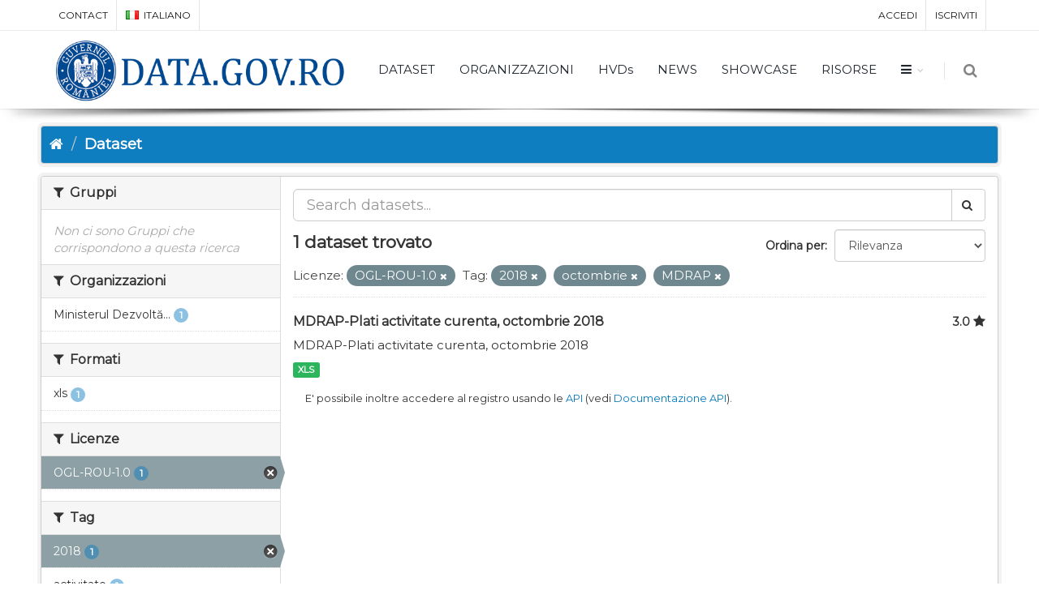

--- FILE ---
content_type: text/html; charset=utf-8
request_url: https://data.gov.ro/it/dataset?tags=2018&tags=octombrie&tags=MDRAP&license_id=uk-ogl
body_size: 6560
content:
<!DOCTYPE html>
<!--[if IE 9]> <html lang="it" class="ie9"> <![endif]-->
<!--[if gt IE 8]><!--> <html lang="it"> <!--<![endif]-->
  <head>
    <link rel="stylesheet" type="text/css" href="/fanstatic/vendor/:version:2019-07-03T17:11:48/select2/select2.css" />
<link rel="stylesheet" type="text/css" href="/fanstatic/css/:version:2019-07-03T17:11:48/main.min.css" />
<link rel="stylesheet" type="text/css" href="/fanstatic/vendor/:version:2019-07-03T17:11:48/font-awesome/css/font-awesome.min.css" />
<link rel="stylesheet" type="text/css" href="/fanstatic/ckanext-geoview/:version:2020-12-02T00:30:34/css/geo-resource-styles.css" />
<link rel="stylesheet" type="text/css" href="/fanstatic/pages/:version:2020-12-02T00:33:27/:bundle:css/bootstrap.css;css/medium-editor.css" />
<link rel="stylesheet" type="text/css" href="/fanstatic/rating_css/:version:2020-12-02T00:33:21/rating.css" />

    <meta charset="utf-8" />
      <meta name="generator" content="ckan 2.8.3" />
      <meta name="viewport" content="width=device-width, initial-scale=1.0">
    <title>Dataset - data.gov.ro</title>

    
    
    
    
    <link rel="shortcut icon" href="/base/images/ckan.ico" />
    
    
        <script type="text/javascript">
  (function(i,s,o,g,r,a,m){i['GoogleAnalyticsObject']=r;i[r]=i[r]||function(){
  (i[r].q=i[r].q||[]).push(arguments)},i[r].l=1*new Date();a=s.createElement(o),
  m=s.getElementsByTagName(o)[0];a.async=1;a.src=g;m.parentNode.insertBefore(a,m)
  })(window,document,'script','//www.google-analytics.com/analytics.js','ga');

  ga('create', 'UA-45331345-1', 'auto', {});
     
  ga('set', 'anonymizeIp', true);
  ga('send', 'pageview');
</script>
    


    <!--[if IE]>
    <script src="/classList.min.js"></script>
    <![endif]-->

    
    
    
    

    
        <link rel="alternate" type="text/n3" href="https://data.gov.ro/it/catalog.n3"/>
        <link rel="alternate" type="text/ttl" href="https://data.gov.ro/it/catalog.ttl"/>
        <link rel="alternate" type="application/rdf+xml" href="https://data.gov.ro/it/catalog.xml"/>
        <link rel="alternate" type="application/ld+json" href="https://data.gov.ro/it/catalog.jsonld"/>
    

    
    
      
    
    <link href="https://fonts.googleapis.com/css?family=Montserrat|Nunito|Titillium+Web&display=swap" rel="stylesheet">
    <!-- <link href="//netdna.bootstrapcdn.com/font-awesome/3.2.1/css/font-awesome.css" rel="stylesheet"> -->
    <link href="/assets/css/datagovro.css" rel="stylesheet" type="text/css" />
    <link href="/assets/css/mycss.css" rel="stylesheet" type="text/css" />
    <link href="/assets/css/header-1.css" rel="stylesheet" type="text/css" />

    
    


    
      
      
    <style>
        [role=main] { min-height: 0px;}

      </style>
    
  </head>

  
  <body data-site-root="https://data.gov.ro/" data-locale-root="https://data.gov.ro/it/" >

    
    <div class="hide"><a href="#content">Salta al contenuto</a></div>
  

  
     
    
    <div id="topBar">
        <div class="container">
             
            

            <ul class="top-links list-inline pull-right">
                
                <li><a href="/it/user/login">Accedi</a></li>
                
                <li><a class="sub" href="/it/user/register">Iscriviti</a></li>
                 
            </ul>
            <ul class="top-links list-inline">
                <li class="hidden-xs"><a href="/contact">CONTACT</a></li>
                

<li>
    
    
    
    
    
    
    <a class="dropdown-toggle no-text-underline" data-toggle="dropdown" href="#"><img class="flag-lang" src="/assets/images/flags/it.png" width="16" height="11" alt="lang" /> italiano</a>
    
    
    
    
    
    
    
    
    <ul class="dropdown-langs dropdown-menu">
        
        <li><a tabindex="-1" href="/ro/dataset?tags=2018&amp;tags=octombrie&amp;tags=MDRAP&amp;license_id=uk-ogl"><img class="flag-lang" src="/assets/images/flags/ro.png" width="16" height="11" alt="lang" /> română</a></li>
        <li class="divider"></li>
        
        <li><a tabindex="-1" href="/en/dataset?tags=2018&amp;tags=octombrie&amp;tags=MDRAP&amp;license_id=uk-ogl"><img class="flag-lang" src="/assets/images/flags/en.png" width="16" height="11" alt="lang" /> English</a></li>
        <li class="divider"></li>
        
        <li><a tabindex="-1" href="/it/dataset?tags=2018&amp;tags=octombrie&amp;tags=MDRAP&amp;license_id=uk-ogl"><img class="flag-lang" src="/assets/images/flags/it.png" width="16" height="11" alt="lang" /> italiano</a></li>
        <li class="divider"></li>
        
        <li><a tabindex="-1" href="/fr/dataset?tags=2018&amp;tags=octombrie&amp;tags=MDRAP&amp;license_id=uk-ogl"><img class="flag-lang" src="/assets/images/flags/fr.png" width="16" height="11" alt="lang" /> français</a></li>
        <li class="divider"></li>
        
        <li><a tabindex="-1" href="/es/dataset?tags=2018&amp;tags=octombrie&amp;tags=MDRAP&amp;license_id=uk-ogl"><img class="flag-lang" src="/assets/images/flags/es.png" width="16" height="11" alt="lang" /> español</a></li>
        <li class="divider"></li>
        
        <li><a tabindex="-1" href="/de/dataset?tags=2018&amp;tags=octombrie&amp;tags=MDRAP&amp;license_id=uk-ogl"><img class="flag-lang" src="/assets/images/flags/de.png" width="16" height="11" alt="lang" /> Deutsch</a></li>
        <li class="divider"></li>
        
    </ul>
</li>
            </ul>
             
            
        </div>
    </div>
    
    <div id="header" class="sticky shadow-after-3 clearfix">
          
        <!-- TOP NAV -->
        <header id="topNav">
            <div class="container">
                <!-- Mobile Menu Button -->
                <button class="btn btn-mobile" data-toggle="collapse" data-target=".nav-main-collapse">
                    <i class="fa fa-bars"></i>
                </button>

                <!-- BUTTONS -->
                <ul class="pull-right nav nav-pills nav-second-main">
                
                    <!-- SEARCH -->
                    
                    <li class="search">
                        <a href="javascript:;">
                            <i class="fa fa-search"></i>
                        </a>
                        <div class="search-box">
                            <form action="/it/dataset" method="get">
                                <div class="input-group">
                                    <input id="field-sitewide-search" type="text" class="form-control" name="q" placeholder="Cerca" />
                                    <span class="input-group-btn">
                                        <button class="btn btn-primary" type="submit">Cerca</button>
                                    </span>
                                </div>
                            </form>
                        </div>
                    </li>
                    
                
                </ul>
                <!-- /BUTTONS -->
                <!-- Logo -->
                <a class="logo pull-left" href="/it/">
                    <!-- <img src="/uploads/admin/data-gov-ro-logo.png" alt="" /> -->
                    <img src="/assets/images/gov/gov3.png" alt="" />
                </a>

                <div class="navbar-collapse pull-right nav-main-collapse collapse submenu-dark">
                    
                    <nav class="nav-main">
                        <ul id="topMain" class="nav nav-pills nav-main">
                            <!-- ('group_index', _('Groups')|upper), -->
                            <li><a href="/it/dataset">DATASET</a></li><li><a href="/it/organization">ORGANIZZAZIONI</a></li><li><a href="/pages/hvds">HVDs</a></li>
                            <li><a href="//itblog">NEWS</a></li>
                            <!-- <li><a href="//itblog">Noutăți</a></li> -->
                            <li><a href="//itshowcase">SHOWCASE</a></li>
                            <li><a href="/pages/resources">RISORSE</a></li>
                            <li class="dropdown">
                                <a class="dropdown-toggle fa fa-bars" href="#"></a>
                                <ul class="dropdown-menu">
                                    <li><a href="/pages/publish"><i class="fa fa-bullhorn"></i> GHID DE PUBLICARE</a></li>
                                    <li><a href="/pages/reutilizare"><i class="ico-category et-beaker"></i> REUTILIZARE</a></li>
                                    <li><a href="/pages/developers"><i class="ico-category et-heart"></i> DEZVOLTATORI</a></li>
                                    <li><a href="/pages/solicitare-date"><i class="fa fa-edit"></i> SOLICITĂRI DATE</a></li>
                                    <li><a href="/pages/licence"><i class="fa fa-trophy"></i> LICENȚĂ</a></li>
                                    <!-- <li><a href="/base/images/logoinst/OGL-ROU-1.0.pdf" target="_blank"><i class="fa fa-trophy"></i> LICENȚĂ</a></li> -->
                                    <li><a href="/stats"><i class="fa fa-bar-chart"></i> STATISTICI</a></li>
                                    <li><a href="/contact"><i class="ico-category et-map-pin"></i> CONTACT</a></li>
                                </ul>
                            </li>
                        </ul>
                    </nav>
                    
                </div>
            </div>
        </header>
    </div>

  
    <div role="main">
      <div id="content" class="container">
        
          
            <div class="flash-messages">
              
                
              
            </div>
          

          
            <div class="toolbar">
              
                
                  <ol class="breadcrumb">
                    
<li class="home"><a href="/it/"><i class="fa fa-home"></i><span> Home</span></a></li>
                    
  <li class="active"><a href="/it/dataset">Dataset</a></li>

                  </ol>
                
              
            </div>
          

          <div class="row wrapper">
            
            
            

            
              <aside class="secondary col-sm-3">
                
                
    
    
    
    
      <!-- <li>groups</li> -->
      

  
  
    
      
      
        <section class="module module-narrow module-shallow">
          
            <h2 class="module-heading">
              <i class="fa fa-filter"></i>
              
              Gruppi
            </h2>
          
          
            
            
              <p class="module-content empty">Non ci sono Gruppi che corrispondono a questa ricerca</p>
            
            
          
        </section>
      
    
  

    
      <!-- <li>organization</li> -->
      

  
  
    
      
      
        <section class="module module-narrow module-shallow">
          
            <h2 class="module-heading">
              <i class="fa fa-filter"></i>
              
              Organizzazioni
            </h2>
          
          
            
            
              <nav>
                <ul class="list-unstyled nav nav-simple nav-facet">
                  
                    
                    
                    
                    
                      <li class="nav-item">
                        <a href="/it/dataset?organization=mdrap&amp;tags=MDRAP&amp;tags=2018&amp;license_id=uk-ogl&amp;tags=octombrie" title="Ministerul Dezvoltării Regionale și Administrației Publice">
                          <span class="item-label">Ministerul Dezvoltă...</span>
                          <span class="hidden separator"> - </span>
                          <span class="item-count badge">1</span>
                        </a>
                      </li>
                  
                </ul>
              </nav>

              <p class="module-footer">
                
                  
                
              </p>
            
            
          
        </section>
      
    
  

    
      <!-- <li>res_format</li> -->
      

  
  
    
      
      
        <section class="module module-narrow module-shallow">
          
            <h2 class="module-heading">
              <i class="fa fa-filter"></i>
              
              Formati
            </h2>
          
          
            
            
              <nav>
                <ul class="list-unstyled nav nav-simple nav-facet">
                  
                    
                    
                    
                    
                      <li class="nav-item">
                        <a href="/it/dataset?res_format=xls&amp;tags=MDRAP&amp;tags=2018&amp;license_id=uk-ogl&amp;tags=octombrie" title="">
                          <span class="item-label">xls</span>
                          <span class="hidden separator"> - </span>
                          <span class="item-count badge">1</span>
                        </a>
                      </li>
                  
                </ul>
              </nav>

              <p class="module-footer">
                
                  
                
              </p>
            
            
          
        </section>
      
    
  

    
      <!-- <li>license_id</li> -->
      

  
  
    
      
      
        <section class="module module-narrow module-shallow">
          
            <h2 class="module-heading">
              <i class="fa fa-filter"></i>
              
              Licenze
            </h2>
          
          
            
            
              <nav>
                <ul class="list-unstyled nav nav-simple nav-facet">
                  
                    
                    
                    
                    
                      <li class="nav-item active">
                        <a href="/it/dataset?tags=2018&amp;tags=octombrie&amp;tags=MDRAP" title="">
                          <span class="item-label">OGL-ROU-1.0</span>
                          <span class="hidden separator"> - </span>
                          <span class="item-count badge">1</span>
                        </a>
                      </li>
                  
                </ul>
              </nav>

              <p class="module-footer">
                
                  
                
              </p>
            
            
          
        </section>
      
    
  

    
      <!-- <li>tags</li> -->
      

  
  
    
      
      
        <section class="module module-narrow module-shallow">
          
            <h2 class="module-heading">
              <i class="fa fa-filter"></i>
              
              Tag
            </h2>
          
          
            
            
              <nav>
                <ul class="list-unstyled nav nav-simple nav-facet">
                  
                    
                    
                    
                    
                      <li class="nav-item active">
                        <a href="/it/dataset?tags=octombrie&amp;tags=MDRAP&amp;license_id=uk-ogl" title="">
                          <span class="item-label">2018</span>
                          <span class="hidden separator"> - </span>
                          <span class="item-count badge">1</span>
                        </a>
                      </li>
                  
                    
                    
                    
                    
                      <li class="nav-item">
                        <a href="/it/dataset?tags=activitate&amp;tags=MDRAP&amp;tags=2018&amp;license_id=uk-ogl&amp;tags=octombrie" title="">
                          <span class="item-label">activitate</span>
                          <span class="hidden separator"> - </span>
                          <span class="item-count badge">1</span>
                        </a>
                      </li>
                  
                    
                    
                    
                    
                      <li class="nav-item">
                        <a href="/it/dataset?tags=curenta&amp;tags=MDRAP&amp;tags=2018&amp;license_id=uk-ogl&amp;tags=octombrie" title="">
                          <span class="item-label">curenta</span>
                          <span class="hidden separator"> - </span>
                          <span class="item-count badge">1</span>
                        </a>
                      </li>
                  
                    
                    
                    
                    
                      <li class="nav-item active">
                        <a href="/it/dataset?tags=2018&amp;tags=octombrie&amp;license_id=uk-ogl" title="">
                          <span class="item-label">MDRAP</span>
                          <span class="hidden separator"> - </span>
                          <span class="item-count badge">1</span>
                        </a>
                      </li>
                  
                    
                    
                    
                    
                      <li class="nav-item active">
                        <a href="/it/dataset?tags=2018&amp;tags=MDRAP&amp;license_id=uk-ogl" title="">
                          <span class="item-label">octombrie</span>
                          <span class="hidden separator"> - </span>
                          <span class="item-count badge">1</span>
                        </a>
                      </li>
                  
                    
                    
                    
                    
                      <li class="nav-item">
                        <a href="/it/dataset?tags=MDRAP&amp;tags=2018&amp;tags=plati&amp;license_id=uk-ogl&amp;tags=octombrie" title="">
                          <span class="item-label">plati</span>
                          <span class="hidden separator"> - </span>
                          <span class="item-count badge">1</span>
                        </a>
                      </li>
                  
                </ul>
              </nav>

              <p class="module-footer">
                
                  
                
              </p>
            
            
          
        </section>
      
    
  

    

  <a class="close no-text hide-filters"><i class="fa fa-times-circle"></i><span class="text">close</span></a>


              </aside>
            

            
              <div class="primary col-sm-9 col-xs-12">
                
                

      
        
      
      
    
    
    







<form id="dataset-search-form"
    class="search-form" method="get"
    data-module="select-switch">

    
    <div class="input-group search-input-group">
        <input aria-label="Search datasets" id="field-giant-search"
            type="text" class="form-control input-lg" name="q" value="" autocomplete="off"
            placeholder="Search datasets...">
        
        <span class="input-group-btn">
            <button class="btn btn-default btn-lg" type="submit" value="search">
                <i class="fa fa-search"></i>
            </button>
        </span>
        
    </div>
    

    
    <span>
  
  

  
  
  
  <input type="hidden" name="tags" value="2018" />
  
  
  
  
  
  <input type="hidden" name="tags" value="octombrie" />
  
  
  
  
  
  <input type="hidden" name="tags" value="MDRAP" />
  
  
  
  
  
  <input type="hidden" name="license_id" value="uk-ogl" />
  
  
  
  </span>
    

    
    
    <div class="form-select form-group control-order-by">
        <label for="field-order-by">Ordina per</label>
        <select id="field-order-by" name="sort" class="form-control">
            
            
            <option value="score desc, metadata_modified desc"  selected="selected" >Rilevanza
            </option>
            
            
            
            <option value="title_string asc" >Nome Crescente
            </option>
            
            
            
            <option value="title_string desc" >Nome Decrescente
            </option>
            
            
            
            <option value="rating asc" >Rating Ascending
            </option>
            
            
            
            <option value="rating desc" >Rating Descending
            </option>
            
            
            
            <option value="metadata_modified desc" >Ultima modifica
            </option>
            
            
            
            <option value="views_recent desc" >Popolare
            </option>
            
            
        </select>
        
        <button class="btn btn-default js-hide" type="submit">Vai</button>
        
    </div>
    
    

    
    
    <h2>

  
  
  
  

1 dataset trovato</h2>
    
    

    
    
    <p class="filter-list">
        
        
        <span class="facet">Licenze:</span>
        
        <span class="filtered pill">OGL-ROU-1.0
            <a href="dataset?tags=2018&amp;tags=octombrie&amp;tags=MDRAP" class="remove" title="Rimuovi"><i
                    class="fa fa-times"></i></a>
        </span>
        
        
        
        <span class="facet">Tag:</span>
        
        <span class="filtered pill">2018
            <a href="dataset?tags=octombrie&amp;tags=MDRAP&amp;license_id=uk-ogl" class="remove" title="Rimuovi"><i
                    class="fa fa-times"></i></a>
        </span>
        
        <span class="filtered pill">octombrie
            <a href="dataset?tags=2018&amp;tags=MDRAP&amp;license_id=uk-ogl" class="remove" title="Rimuovi"><i
                    class="fa fa-times"></i></a>
        </span>
        
        <span class="filtered pill">MDRAP
            <a href="dataset?tags=2018&amp;tags=octombrie&amp;license_id=uk-ogl" class="remove" title="Rimuovi"><i
                    class="fa fa-times"></i></a>
        </span>
        
        
    </p>
    <a class="show-filters btn btn-default">Risultato del Filtro</a>
    
    

</form>





      
        

  
    <ul class="dataset-list list-unstyled">
    	
	      
	        








  <li class="dataset-item">
    
      <div class="dataset-content">
        
          <h3 class="dataset-heading">
            
              
            
            
    <a href="/it/dataset/mdrap-plati-activitate-curenta-octombrie-2018">MDRAP-Plati activitate curenta, octombrie 2018</a>
    
    
        <div class="dataset-rating">
          <span>3.0</span>
          <i class="user-rating-star fa fa-star"></i>
        </div>
    

            
              
              
            
          </h3>
        
        
          
        
        
          
            <div>MDRAP-Plati activitate curenta, octombrie 2018</div>
          
        
      </div>
      
        
          
            <ul class="dataset-resources list-unstyled">
              
                
                <li>
                  <a href="/it/dataset/mdrap-plati-activitate-curenta-octombrie-2018" class="label label-default" data-format="xls">XLS</a>
                </li>
                
              
            </ul>
          
        
      
    
  </li>

	      
	    
    </ul>
  

      

    
      
    

  
  <section class="module">
    <div class="module-content">
      
      <small>
        
        
        
          E' possibile inoltre accedere al registro usando le <a href="/it/api/3">API</a> (vedi <a href="http://docs.ckan.org/en/2.8/api/">Documentazione API</a>). 
      </small>
      
    </div>
  </section>
  

              </div>
            
          </div>
        
      </div>
    </div>
  
    <footer class="site-footer">
  <div class="container">
    
    <div class="row">
      <div class="col-md-8 footer-links">
        
          <ul class="list-unstyled">
            
              <li><a href="/it/about">Informazioni data.gov.ro</a></li>
            
          </ul>
          <ul class="list-unstyled">
            
    <li><a href="/termeni.html">Terms and conditions</a></li>
    <li><a href="/cookie.html">Cookies</a></li>
    <li><a href="http://docs.ckan.org/en/2.8/api/">CKAN API</a></li>
    <li><a href="http://www.okfn.org/">Open Knowledge Foundation </a></li>
    <li><a href="https://github.com/govro/">Open Source on Github</a></li>
    <li><a href="/stats">Statistics</a></li>
    <li><a href="/datarequest">Data Requests</a></li>
    <li><a href="/it/datagovro_theme/ga">Traffic Statistics</a></li>
    <li><a href="https://data.gov.ro/feeds/dataset.atom" target="_blank">Feeds</a></li>

          </ul>
        
      </div>
      <div class="col-md-4 attribution">
        
          <p><strong>Fatto con</strong> <a class="hide-text ckan-footer-logo" href="http://ckan.org">CKAN</a></p>
        
        
          
<form class="form-inline form-select lang-select" action="/it/util/redirect" data-module="select-switch" method="POST">
  <label for="field-lang-select">Linguaggio</label>
  <select id="field-lang-select" name="url" data-module="autocomplete" data-module-dropdown-class="lang-dropdown" data-module-container-class="lang-container">
    
      <option value="/ro/dataset?tags=2018&amp;tags=octombrie&amp;tags=MDRAP&amp;license_id=uk-ogl" >
        română
      </option>
    
      <option value="/en/dataset?tags=2018&amp;tags=octombrie&amp;tags=MDRAP&amp;license_id=uk-ogl" >
        English
      </option>
    
      <option value="/it/dataset?tags=2018&amp;tags=octombrie&amp;tags=MDRAP&amp;license_id=uk-ogl" selected="selected">
        italiano
      </option>
    
      <option value="/fr/dataset?tags=2018&amp;tags=octombrie&amp;tags=MDRAP&amp;license_id=uk-ogl" >
        français
      </option>
    
      <option value="/es/dataset?tags=2018&amp;tags=octombrie&amp;tags=MDRAP&amp;license_id=uk-ogl" >
        español
      </option>
    
      <option value="/de/dataset?tags=2018&amp;tags=octombrie&amp;tags=MDRAP&amp;license_id=uk-ogl" >
        Deutsch
      </option>
    
  </select>
  <button class="btn btn-default js-hide" type="submit">Vai</button>
</form>
        
      </div>
    </div>
    
  </div>

  
    
  
</footer>
  
    
    
    
      
    
  

    
    
    
        
        
        <div class="js-hide" data-module="google-analytics"
             data-module-googleanalytics_resource_prefix="">
        </div>
    

<script type="text/javascript">var plugin_path = '/assets/plugins/';</script>
<script type="text/javascript" src="/assets/plugins/jquery/jquery-2.2.3.min.js"></script>
<script type="text/javascript" src="/assets/js/scripts.js"></script>


      
  <script>document.getElementsByTagName('html')[0].className += ' js';</script>
<script type="text/javascript" src="/fanstatic/vendor/:version:2019-07-03T17:11:48/jquery.min.js"></script>
<script type="text/javascript" src="/fanstatic/vendor/:version:2019-07-03T17:11:48/:bundle:bootstrap/js/bootstrap.min.js;jed.min.js;moment-with-locales.js;select2/select2.min.js"></script>
<script type="text/javascript" src="/fanstatic/base/:version:2019-07-03T17:11:48/:bundle:plugins/jquery.inherit.min.js;plugins/jquery.proxy-all.min.js;plugins/jquery.url-helpers.min.js;plugins/jquery.date-helpers.min.js;plugins/jquery.slug.min.js;plugins/jquery.slug-preview.min.js;plugins/jquery.truncator.min.js;plugins/jquery.masonry.min.js;plugins/jquery.form-warning.min.js;plugins/jquery.images-loaded.min.js;sandbox.min.js;module.min.js;pubsub.min.js;client.min.js;notify.min.js;i18n.min.js;main.min.js;modules/select-switch.min.js;modules/slug-preview.min.js;modules/basic-form.min.js;modules/confirm-action.min.js;modules/api-info.min.js;modules/autocomplete.min.js;modules/custom-fields.min.js;modules/data-viewer.min.js;modules/table-selectable-rows.min.js;modules/resource-form.min.js;modules/resource-upload-field.min.js;modules/resource-reorder.min.js;modules/resource-view-reorder.min.js;modules/follow.min.js;modules/activity-stream.min.js;modules/dashboard.min.js;modules/resource-view-embed.min.js;view-filters.min.js;modules/resource-view-filters-form.min.js;modules/resource-view-filters.min.js;modules/table-toggle-more.min.js;modules/dataset-visibility.min.js;modules/media-grid.min.js;modules/image-upload.min.js;modules/followers-counter.min.js"></script>
<script type="text/javascript" src="/fanstatic/base/:version:2019-07-03T17:11:48/tracking.min.js"></script>
<script type="text/javascript" src="/fanstatic/ckanext-googleanalytics/:version:2020-12-02T00:34:11/googleanalytics_event_tracking.js"></script>
<script type="text/javascript" src="/fanstatic/pages/:version:2020-12-02T00:33:27/:bundle:js/pages-editor.js;js/medium-editor.min.js"></script></body>
</html>